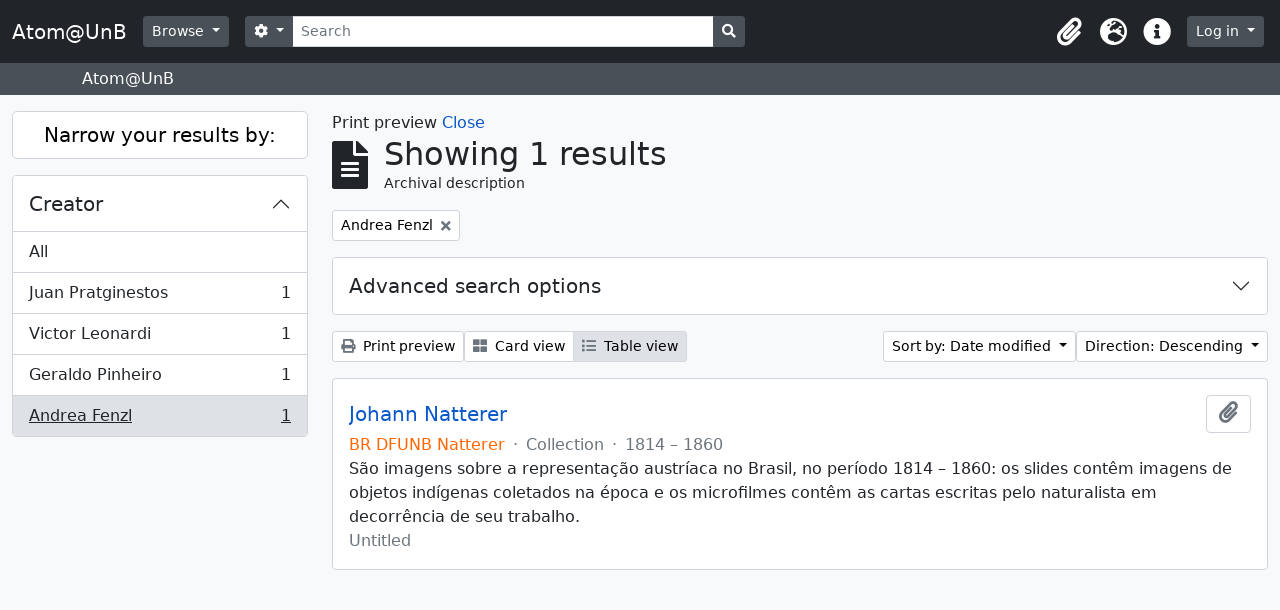

--- FILE ---
content_type: text/html; charset=utf-8
request_url: https://atom.unb.br/index.php/informationobject/browse?creators=167830&view=table&sort=lastUpdated&sf_culture=en&%3Bplaces=46344&%3Bamp%3Bsort=lastUpdated&%3Bamp%3Blevels=223&%3Bamp%3Blimit=100&%3Bamp%3BtopLod=1&%3Bsort=identifier&topLod=0&media=print&sortDir=desc
body_size: 8517
content:
<!DOCTYPE html>
<html lang="en" dir="ltr">
  <head>
    <meta charset="utf-8">
    <meta name="viewport" content="width=device-width, initial-scale=1">
    <title>Atom@UnB</title>
        <link rel="shortcut icon" href="/favicon.ico">
    <script defer src="/dist/js/vendor.bundle.1697f26639ee588df9ee.js"></script><script defer src="/dist/js/arDominionB5Plugin.bundle.c90c2b41629624ee747a.js"></script><link href="/dist/css/arDominionB5Plugin.bundle.ce989ca7e5901f35d377.css" rel="stylesheet">
      </head>
  <body class="d-flex flex-column min-vh-100 informationobject browse">
        <div class="visually-hidden-focusable p-3 border-bottom">
  <a class="btn btn-sm btn-secondary" href="#main-column">
    Skip to main content  </a>
</div>
    



<header id="top-bar" class="navbar navbar-expand-lg navbar-dark bg-dark" role="navigation" aria-label="Main navigation">
  <div class="container-fluid">
          <a class="navbar-brand d-flex flex-wrap flex-lg-nowrap align-items-center py-0 me-0" href="/index.php/" title="Home" rel="home">
                          <span class="text-wrap my-1 me-3">Atom@UnB</span>
              </a>
        <button class="navbar-toggler atom-btn-secondary my-2 me-1" type="button" data-bs-toggle="collapse" data-bs-target="#navbar-content" aria-controls="navbar-content" aria-expanded="false">
      <span class="navbar-toggler-icon"></span>
      <span class="visually-hidden">Toggle navigation</span>
    </button>
    <div class="collapse navbar-collapse flex-wrap justify-content-end me-1" id="navbar-content">
      <div class="d-flex flex-wrap flex-lg-nowrap flex-grow-1">
        <div class="dropdown my-2 me-3">
  <button class="btn btn-sm atom-btn-secondary dropdown-toggle" type="button" id="browse-menu" data-bs-toggle="dropdown" aria-expanded="false">
    Browse  </button>
  <ul class="dropdown-menu mt-2" aria-labelledby="browse-menu">
    <li>
      <h6 class="dropdown-header">
        Browse      </h6>
    </li>
                  <li id="node_browseInformationObjects">
          <a class="dropdown-item" href="/index.php/informationobject/browse" title="Archival descriptions">Archival descriptions</a>        </li>
                        <li id="node_browseActors">
          <a class="dropdown-item" href="/index.php/actor/browse" title="Authority records">Authority records</a>        </li>
                        <li id="node_browseRepositories">
          <a class="dropdown-item" href="/index.php/repository/browse" title="Archival institutions">Archival institutions</a>        </li>
                        <li id="node_browseFunctions">
          <a class="dropdown-item" href="/index.php/function/browse" title="Functions">Functions</a>        </li>
                        <li id="node_browseSubjects">
          <a class="dropdown-item" href="/index.php/taxonomy/index/id/35" title="Subjects">Subjects</a>        </li>
                        <li id="node_browsePlaces">
          <a class="dropdown-item" href="/index.php/taxonomy/index/id/42" title="Places">Places</a>        </li>
                        <li id="node_browseDigitalObjects">
          <a class="dropdown-item" href="/index.php/informationobject/browse?view=card&amp;onlyMedia=1&amp;topLod=0" title="Digital objects">Digital objects</a>        </li>
            </ul>
</div>
        <form
  id="search-box"
  class="d-flex flex-grow-1 my-2"
  role="search"
  action="/index.php/informationobject/browse">
  <h2 class="visually-hidden">Search</h2>
  <input type="hidden" name="topLod" value="0">
  <input type="hidden" name="sort" value="relevance">
  <div class="input-group flex-nowrap">
    <button
      id="search-box-options"
      class="btn btn-sm atom-btn-secondary dropdown-toggle"
      type="button"
      data-bs-toggle="dropdown"
      data-bs-auto-close="outside"
      aria-expanded="false">
      <i class="fas fa-cog" aria-hidden="true"></i>
      <span class="visually-hidden">Search options</span>
    </button>
    <div class="dropdown-menu mt-2" aria-labelledby="search-box-options">
              <div class="px-3 py-2">
          <div class="form-check">
            <input
              class="form-check-input"
              type="radio"
              name="repos"
              id="search-realm-global"
              checked              value>
            <label class="form-check-label" for="search-realm-global">
              Global search            </label>
          </div>
                            </div>
        <div class="dropdown-divider"></div>
            <a class="dropdown-item" href="/index.php/informationobject/browse?showAdvanced=1&topLod=0">
        Advanced search      </a>
    </div>
    <input
      id="search-box-input"
      class="form-control form-control-sm dropdown-toggle"
      type="search"
      name="query"
      autocomplete="off"
      value=""
      placeholder="Search"
      data-url="/index.php/search/autocomplete"
      data-bs-toggle="dropdown"
      aria-label="Search"
      aria-expanded="false">
    <ul id="search-box-results" class="dropdown-menu mt-2" aria-labelledby="search-box-input"></ul>
    <button class="btn btn-sm atom-btn-secondary" type="submit">
      <i class="fas fa-search" aria-hidden="true"></i>
      <span class="visually-hidden">Search in browse page</span>
    </button>
  </div>
</form>
      </div>
      <div class="d-flex flex-nowrap flex-column flex-lg-row align-items-strech align-items-lg-center">
        <ul class="navbar-nav mx-lg-2">
                    <li class="nav-item dropdown d-flex flex-column">
  <a
    class="nav-link dropdown-toggle d-flex align-items-center p-0"
    href="#"
    id="clipboard-menu"
    role="button"
    data-bs-toggle="dropdown"
    aria-expanded="false"
    data-total-count-label="records added"
    data-alert-close="Close"
    data-load-alert-message="There was an error loading the clipboard content."
    data-export-alert-message="The clipboard is empty for this entity type."
    data-export-check-url="/index.php/clipboard/exportCheck"
    data-delete-alert-message="Note: clipboard items unclipped in this page will be removed from the clipboard when the page is refreshed. You can re-select them now, or reload the page to remove them completely. Using the sort or print preview buttons will also cause a page reload - so anything currently deselected will be lost!">
    <i
      class="fas fa-2x fa-fw fa-paperclip px-0 px-lg-2 py-2"
      data-bs-toggle="tooltip"
      data-bs-placement="bottom"
      data-bs-custom-class="d-none d-lg-block"
      title="Clipboard"
      aria-hidden="true">
    </i>
    <span class="d-lg-none mx-1" aria-hidden="true">
      Clipboard    </span>
    <span class="visually-hidden">
      Clipboard    </span>
  </a>
  <ul class="dropdown-menu dropdown-menu-end mb-2" aria-labelledby="clipboard-menu">
    <li>
      <h6 class="dropdown-header">
        Clipboard      </h6>
    </li>
    <li class="text-muted text-nowrap px-3 pb-2">
      <span
        id="counts-block"
        data-information-object-label="Archival description"
        data-actor-object-label="Authority record"
        data-repository-object-label="Archival institution">
      </span>
    </li>
                  <li id="node_clearClipboard">
          <a class="dropdown-item" href="/index.php/" title="Clear all selections">Clear all selections</a>        </li>
                        <li id="node_goToClipboard">
          <a class="dropdown-item" href="/index.php/clipboard/view" title="Go to clipboard">Go to clipboard</a>        </li>
                        <li id="node_loadClipboard">
          <a class="dropdown-item" href="/index.php/clipboard/load" title="Load clipboard">Load clipboard</a>        </li>
                        <li id="node_saveClipboard">
          <a class="dropdown-item" href="/index.php/clipboard/save" title="Save clipboard">Save clipboard</a>        </li>
            </ul>
</li>
                      <li class="nav-item dropdown d-flex flex-column">
  <a
    class="nav-link dropdown-toggle d-flex align-items-center p-0"
    href="#"
    id="language-menu"
    role="button"
    data-bs-toggle="dropdown"
    aria-expanded="false">
    <i
      class="fas fa-2x fa-fw fa-globe-europe px-0 px-lg-2 py-2"
      data-bs-toggle="tooltip"
      data-bs-placement="bottom"
      data-bs-custom-class="d-none d-lg-block"
      title="Language"
      aria-hidden="true">
    </i>
    <span class="d-lg-none mx-1" aria-hidden="true">
      Language    </span>
    <span class="visually-hidden">
      Language    </span>  
  </a>
  <ul class="dropdown-menu dropdown-menu-end mb-2" aria-labelledby="language-menu">
    <li>
      <h6 class="dropdown-header">
        Language      </h6>
    </li>
          <li>
        <a class="dropdown-item" href="/index.php/informationobject/browse?sf_culture=en&amp;creators=167830&amp;view=table&amp;sort=lastUpdated&amp;%3Bplaces=46344&amp;%3Bamp%3Bsort=lastUpdated&amp;%3Bamp%3Blevels=223&amp;%3Bamp%3Blimit=100&amp;%3Bamp%3BtopLod=1&amp;%3Bsort=identifier&amp;topLod=0&amp;media=print&amp;sortDir=desc" title="English">English</a>      </li>
          <li>
        <a class="dropdown-item" href="/index.php/informationobject/browse?sf_culture=pt_BR&amp;creators=167830&amp;view=table&amp;sort=lastUpdated&amp;%3Bplaces=46344&amp;%3Bamp%3Bsort=lastUpdated&amp;%3Bamp%3Blevels=223&amp;%3Bamp%3Blimit=100&amp;%3Bamp%3BtopLod=1&amp;%3Bsort=identifier&amp;topLod=0&amp;media=print&amp;sortDir=desc" title="Português do Brasil">Português do Brasil</a>      </li>
          <li>
        <a class="dropdown-item" href="/index.php/informationobject/browse?sf_culture=pt&amp;creators=167830&amp;view=table&amp;sort=lastUpdated&amp;%3Bplaces=46344&amp;%3Bamp%3Bsort=lastUpdated&amp;%3Bamp%3Blevels=223&amp;%3Bamp%3Blimit=100&amp;%3Bamp%3BtopLod=1&amp;%3Bsort=identifier&amp;topLod=0&amp;media=print&amp;sortDir=desc" title="Português">Português</a>      </li>
      </ul>
</li>
                    <li class="nav-item dropdown d-flex flex-column">
  <a
    class="nav-link dropdown-toggle d-flex align-items-center p-0"
    href="#"
    id="quick-links-menu"
    role="button"
    data-bs-toggle="dropdown"
    aria-expanded="false">
    <i
      class="fas fa-2x fa-fw fa-info-circle px-0 px-lg-2 py-2"
      data-bs-toggle="tooltip"
      data-bs-placement="bottom"
      data-bs-custom-class="d-none d-lg-block"
      title="Quick links"
      aria-hidden="true">
    </i>
    <span class="d-lg-none mx-1" aria-hidden="true">
      Quick links    </span> 
    <span class="visually-hidden">
      Quick links    </span>
  </a>
  <ul class="dropdown-menu dropdown-menu-end mb-2" aria-labelledby="quick-links-menu">
    <li>
      <h6 class="dropdown-header">
        Quick links      </h6>
    </li>
                  <li id="node_help">
          <a class="dropdown-item" href="http://docs.accesstomemory.org/" title="Help">Help</a>        </li>
            </ul>
</li>
        </ul>
              <div class="dropdown my-2">
    <button class="btn btn-sm atom-btn-secondary dropdown-toggle" type="button" id="user-menu" data-bs-toggle="dropdown" data-bs-auto-close="outside" aria-expanded="false">
      Log in    </button>
    <div class="dropdown-menu dropdown-menu-lg-end mt-2" aria-labelledby="user-menu">
      <div>
        <h6 class="dropdown-header">
          Have an account?        </h6>
      </div>
      <form class="mx-3 my-2" action="/index.php/user/login" method="post">        <input type="hidden" name="_csrf_token" value="1d89194384da580f9a6f1ffc58da3e10" id="csrf_token" /><input type="hidden" name="next" value="https://atom.unb.br/index.php/informationobject/browse?creators=167830&amp;view=table&amp;sort=lastUpdated&amp;sf_culture=en&amp;%3Bplaces=46344&amp;%3Bamp%3Bsort=lastUpdated&amp;%3Bamp%3Blevels=223&amp;%3Bamp%3Blimit=100&amp;%3Bamp%3BtopLod=1&amp;%3Bsort=identifier&amp;topLod=0&amp;media=print&amp;sortDir=desc" id="next" />        <div class="mb-3"><label class="form-label" for="email">Email<span aria-hidden="true" class="text-primary ms-1"><strong>*</strong></span><span class="visually-hidden">This field is required.</span></label><input type="text" name="email" class="form-control-sm form-control" id="email" /></div>        <div class="mb-3"><label class="form-label" for="password">Password<span aria-hidden="true" class="text-primary ms-1"><strong>*</strong></span><span class="visually-hidden">This field is required.</span></label><input type="password" name="password" class="form-control-sm form-control" autocomplete="off" id="password" /></div>        <button class="btn btn-sm atom-btn-secondary" type="submit">
          Log in        </button>
      </form>
    </div>
  </div>
      </div>
    </div>
  </div>
</header>

  <div class="bg-secondary text-white">
    <div class="container-xl py-1">
      Atom@UnB    </div>
  </div>
    
<div id="wrapper" class="container-xxl pt-3 flex-grow-1">
            <div class="row">
    <div id="sidebar" class="col-md-3">
      
    <h2 class="d-grid">
      <button
        class="btn btn-lg atom-btn-white collapsed text-wrap"
        type="button"
        data-bs-toggle="collapse"
        data-bs-target="#collapse-aggregations"
        aria-expanded="false"
        aria-controls="collapse-aggregations">
        Narrow your results by:      </button>
    </h2>

    <div class="collapse" id="collapse-aggregations">

      
        
        
                      
      

<div class="accordion mb-3">
  <div class="accordion-item aggregation">
    <h2 class="accordion-header" id="heading-creators">
      <button
        class="accordion-button"
        type="button"
        data-bs-toggle="collapse"
        data-bs-target="#collapse-creators"
        aria-expanded="true"
        aria-controls="collapse-creators">
        Creator      </button>
    </h2>
    <div
      id="collapse-creators"
      class="accordion-collapse collapse show list-group list-group-flush"
      aria-labelledby="heading-creators">
      
              <a class="list-group-item list-group-item-action d-flex justify-content-between align-items-center" href="/index.php/informationobject/browse?view=table&amp;sort=lastUpdated&amp;sf_culture=en&amp;%3Bplaces=46344&amp;%3Bamp%3Bsort=lastUpdated&amp;%3Bamp%3Blevels=223&amp;%3Bamp%3Blimit=100&amp;%3Bamp%3BtopLod=1&amp;%3Bsort=identifier&amp;topLod=0&amp;media=print&amp;sortDir=desc" title="All">All</a>          
              
        <a class="list-group-item list-group-item-action d-flex justify-content-between align-items-center text-break" href="/index.php/informationobject/browse?creators=80017&amp;view=table&amp;sort=lastUpdated&amp;sf_culture=en&amp;%3Bplaces=46344&amp;%3Bamp%3Bsort=lastUpdated&amp;%3Bamp%3Blevels=223&amp;%3Bamp%3Blimit=100&amp;%3Bamp%3BtopLod=1&amp;%3Bsort=identifier&amp;topLod=0&amp;media=print&amp;sortDir=desc" title="Juan Pratginestos, 1 results1">Juan Pratginestos<span class="visually-hidden">, 1 results</span><span aria-hidden="true" class="ms-3 text-nowrap">1</span></a>              
        <a class="list-group-item list-group-item-action d-flex justify-content-between align-items-center text-break" href="/index.php/informationobject/browse?creators=167828&amp;view=table&amp;sort=lastUpdated&amp;sf_culture=en&amp;%3Bplaces=46344&amp;%3Bamp%3Bsort=lastUpdated&amp;%3Bamp%3Blevels=223&amp;%3Bamp%3Blimit=100&amp;%3Bamp%3BtopLod=1&amp;%3Bsort=identifier&amp;topLod=0&amp;media=print&amp;sortDir=desc" title="Victor Leonardi, 1 results1">Victor Leonardi<span class="visually-hidden">, 1 results</span><span aria-hidden="true" class="ms-3 text-nowrap">1</span></a>              
        <a class="list-group-item list-group-item-action d-flex justify-content-between align-items-center text-break" href="/index.php/informationobject/browse?creators=167829&amp;view=table&amp;sort=lastUpdated&amp;sf_culture=en&amp;%3Bplaces=46344&amp;%3Bamp%3Bsort=lastUpdated&amp;%3Bamp%3Blevels=223&amp;%3Bamp%3Blimit=100&amp;%3Bamp%3BtopLod=1&amp;%3Bsort=identifier&amp;topLod=0&amp;media=print&amp;sortDir=desc" title="Geraldo Pinheiro, 1 results1">Geraldo Pinheiro<span class="visually-hidden">, 1 results</span><span aria-hidden="true" class="ms-3 text-nowrap">1</span></a>              
        <a class="list-group-item list-group-item-action d-flex justify-content-between align-items-center text-break active text-decoration-underline" href="/index.php/informationobject/browse?creators=167830&amp;view=table&amp;sort=lastUpdated&amp;sf_culture=en&amp;%3Bplaces=46344&amp;%3Bamp%3Bsort=lastUpdated&amp;%3Bamp%3Blevels=223&amp;%3Bamp%3Blimit=100&amp;%3Bamp%3BtopLod=1&amp;%3Bsort=identifier&amp;topLod=0&amp;media=print&amp;sortDir=desc" title="Andrea Fenzl, 1 results1">Andrea Fenzl<span class="visually-hidden">, 1 results</span><span aria-hidden="true" class="ms-3 text-nowrap">1</span></a>          </div>
  </div>
</div>

        
        
        
        
        
        
    </div>

      </div>
    <div id="main-column" role="main" class="col-md-9">
          <div id="preview-message">
    Print preview    <a href="/index.php/informationobject/browse?creators=167830&amp;view=table&amp;sort=lastUpdated&amp;sf_culture=en&amp;%3Bplaces=46344&amp;%3Bamp%3Bsort=lastUpdated&amp;%3Bamp%3Blevels=223&amp;%3Bamp%3Blimit=100&amp;%3Bamp%3BtopLod=1&amp;%3Bsort=identifier&amp;topLod=0&amp;sortDir=desc" title="Close">Close</a>  </div>

  <div class="multiline-header d-flex align-items-center mb-3">
    <i class="fas fa-3x fa-file-alt me-3" aria-hidden="true"></i>
    <div class="d-flex flex-column">
      <h1 class="mb-0" aria-describedby="heading-label">
                  Showing 1 results              </h1>
      <span class="small" id="heading-label">
        Archival description      </span>
    </div>
  </div>
        <div class="d-flex flex-wrap gap-2">
    
          <a 
  href="/index.php/informationobject/browse?view=table&sort=lastUpdated&sf_culture=en&%3Bplaces=46344&%3Bamp%3Bsort=lastUpdated&%3Bamp%3Blevels=223&%3Bamp%3Blimit=100&%3Bamp%3BtopLod=1&%3Bsort=identifier&topLod=0&media=print&sortDir=desc"
  class="btn btn-sm atom-btn-white align-self-start mw-100 filter-tag d-flex">
  <span class="visually-hidden">
    Remove filter:  </span>
  <span class="text-truncate d-inline-block">
    Andrea Fenzl  </span>
  <i aria-hidden="true" class="fas fa-times ms-2 align-self-center"></i>
</a>
                          </div>

      
  <div class="accordion mb-3 adv-search" role="search">
  <div class="accordion-item">
    <h2 class="accordion-header" id="heading-adv-search">
      <button class="accordion-button collapsed" type="button" data-bs-toggle="collapse" data-bs-target="#collapse-adv-search" aria-expanded="false" aria-controls="collapse-adv-search" data-cy="advanced-search-toggle">
        Advanced search options      </button>
    </h2>
    <div id="collapse-adv-search" class="accordion-collapse collapse" aria-labelledby="heading-adv-search">
      <div class="accordion-body">
        <form name="advanced-search-form" method="get" action="/index.php/informationobject/browse">
                      <input type="hidden" name="creators" value="167830"/>
                      <input type="hidden" name="view" value="table"/>
                      <input type="hidden" name="sort" value="lastUpdated"/>
                      <input type="hidden" name="media" value="print"/>
          
          <h5>Find results with:</h5>

          <div class="criteria mb-4">

            
              
            
            
            <div class="criterion row align-items-center">

              <div class="col-xl-auto mb-3 adv-search-boolean">
                <select class="form-select" name="so0">
                  <option value="and">and</option>
                  <option value="or">or</option>
                  <option value="not">not</option>
                </select>
              </div>

              <div class="col-xl-auto flex-grow-1 mb-3">
                <input class="form-control" type="text" aria-label="Search" placeholder="Search" name="sq0">
              </div>

              <div class="col-xl-auto mb-3 text-center">
                <span class="form-text">in</span>
              </div>

              <div class="col-xl-auto mb-3">
                <select class="form-select" name="sf0">
                                      <option value="">
                      Any field                    </option>
                                      <option value="title">
                      Title                    </option>
                                      <option value="archivalHistory">
                      Archival history                    </option>
                                      <option value="scopeAndContent">
                      Scope and content                    </option>
                                      <option value="extentAndMedium">
                      Extent and medium                    </option>
                                      <option value="subject">
                      Subject access points                    </option>
                                      <option value="name">
                      Name access points                    </option>
                                      <option value="place">
                      Place access points                    </option>
                                      <option value="genre">
                      Genre access points                    </option>
                                      <option value="identifier">
                      Identifier                    </option>
                                      <option value="referenceCode">
                      Reference code                    </option>
                                      <option value="digitalObjectTranscript">
                      Digital object text                    </option>
                                      <option value="creator">
                      Creator                    </option>
                                      <option value="findingAidTranscript">
                      Finding aid text                    </option>
                                      <option value="allExceptFindingAidTranscript">
                      Any field except finding aid text                    </option>
                                  </select>
              </div>

              <div class="col-xl-auto mb-3">
                <a href="#" class="d-none d-xl-block delete-criterion" aria-label="Delete criterion">
                  <i aria-hidden="true" class="fas fa-times text-muted"></i>
                </a>
                <a href="#" class="d-xl-none delete-criterion btn btn-outline-danger w-100 mb-3">
                  Delete criterion                </a>
              </div>

            </div>

            <div class="add-new-criteria mb-3">
              <a id="add-criterion-dropdown-menu" class="btn atom-btn-white dropdown-toggle" href="#" role="button" data-bs-toggle="dropdown" aria-expanded="false">Add new criteria</a>
              <ul class="dropdown-menu mt-2" aria-labelledby="add-criterion-dropdown-menu">
                <li><a class="dropdown-item" href="#" id="add-criterion-and">And</a></li>
                <li><a class="dropdown-item" href="#" id="add-criterion-or">Or</a></li>
                <li><a class="dropdown-item" href="#" id="add-criterion-not">Not</a></li>
              </ul>
            </div>

          </div>

          <h5>Limit results to:</h5>

          <div class="criteria mb-4">

                          <div class="mb-3"><label class="form-label" for="repos">Repository</label><select name="repos" class="form-select" id="repos">
<option value="" selected="selected"></option>
<option value="264003">Fundação Darcy Ribeiro</option>
<option value="391">Universidade de Brasília</option>
</select></div>            
            <div class="mb-3"><label class="form-label" for="collection">Top-level description</label><select name="collection" class="form-autocomplete form-control" id="collection">

</select><input class="list" type="hidden" value="/index.php/informationobject/autocomplete?parent=1&filterDrafts=1"></div>
          </div>

          <h5>Filter results by:</h5>

          <div class="criteria mb-4">

            <div class="row">

              
              <div class="col-md-4">
                <div class="mb-3"><label class="form-label" for="levels">Level of description</label><select name="levels" class="form-select" id="levels">
<option value="" selected="selected"></option>
<option value="223">Collection</option>
<option value="264127">Dossiê / Processo</option>
<option value="285">File</option>
<option value="226">Fonds</option>
<option value="227">Item</option>
<option value="222">Part of subfond</option>
<option value="224">Series</option>
<option value="221">Subfonds</option>
<option value="225">Subseries</option>
<option value="1007113">Volume</option>
</select></div>              </div>
              

              <div class="col-md-4">
                <div class="mb-3"><label class="form-label" for="onlyMedia">Digital object available</label><select name="onlyMedia" class="form-select" id="onlyMedia">
<option value="" selected="selected"></option>
<option value="1">Yes</option>
<option value="0">No</option>
</select></div>              </div>

                              <div class="col-md-4">
                  <div class="mb-3"><label class="form-label" for="findingAidStatus">Finding aid</label><select name="findingAidStatus" class="form-select" id="findingAidStatus">
<option value="" selected="selected"></option>
<option value="yes">Yes</option>
<option value="no">No</option>
<option value="generated">Generated</option>
<option value="uploaded">Uploaded</option>
</select></div>                </div>
              
            </div>

            <div class="row">

                              <div class="col-md-6">
                  <div class="mb-3"><label class="form-label" for="copyrightStatus">Copyright status</label><select name="copyrightStatus" class="form-select" id="copyrightStatus">
<option value="" selected="selected"></option>
<option value="337">Public domain</option>
<option value="336">Under copyright</option>
<option value="338">Unknown</option>
</select></div>                </div>
              
                              <div class="col-md-6">
                  <div class="mb-3"><label class="form-label" for="materialType">General material designation</label><select name="materialType" class="form-select" id="materialType">
<option value="" selected="selected"></option>
<option value="261">Architectural drawing</option>
<option value="262">Cartographic material</option>
<option value="263">Graphic material</option>
<option value="264">Moving images</option>
<option value="265">Multiple media</option>
<option value="266">Object</option>
<option value="267">Philatelic record</option>
<option value="268">Sound recording</option>
<option value="269">Technical drawing</option>
<option value="270">Textual record</option>
</select></div>                </div>
              
              <fieldset class="col-12">
                <legend class="visually-hidden">Top-level description filter</legend>
                <div class="d-grid d-sm-block">
                  <div class="form-check d-inline-block me-2">
                    <input class="form-check-input" type="radio" name="topLod" id="adv-search-top-lod-1" value="1" >
                    <label class="form-check-label" for="adv-search-top-lod-1">Top-level descriptions</label>
                  </div>
                  <div class="form-check d-inline-block">
                    <input class="form-check-input" type="radio" name="topLod" id="adv-search-top-lod-0" value="0" checked>
                    <label class="form-check-label" for="adv-search-top-lod-0">All descriptions</label>
                  </div>
                </div>
              </fieldset>

            </div>

          </div>

          <h5>Filter by date range:</h5>

          <div class="criteria row mb-2">

            <div class="col-md-4 start-date">
              <div class="mb-3"><label class="form-label" for="startDate">Start</label><input placeholder="YYYY-MM-DD" type="date" name="startDate" class="form-control" id="startDate" /></div>            </div>

            <div class="col-md-4 end-date">
              <div class="mb-3"><label class="form-label" for="endDate">End</label><input placeholder="YYYY-MM-DD" type="date" name="endDate" class="form-control" id="endDate" /></div>            </div>

            <fieldset class="col-md-4 date-type">
              <legend class="fs-6">
                <span>Results</span>
                <button
                  type="button"
                  class="btn btn-link mb-1"
                  data-bs-toggle="tooltip"
                  data-bs-placement="auto"
                  title='Use these options to specify how the date range returns results. "Exact" means that the start and end dates of descriptions returned must fall entirely within the date range entered. "Overlapping" means that any description whose start or end dates touch or overlap the target date range will be returned.'>
                  <i aria-hidden="true" class="fas fa-question-circle text-muted"></i>
                </button>
              </legend>
              <div class="d-grid d-sm-block">
                <div class="form-check d-inline-block me-2">
                  <input class="form-check-input" type="radio" name="rangeType" id="adv-search-date-range-inclusive" value="inclusive" checked>
                  <label class="form-check-label" for="adv-search-date-range-inclusive">Overlapping</label>
                </div>
                <div class="form-check d-inline-block">
                  <input class="form-check-input" type="radio" name="rangeType" id="adv-search-date-range-exact" value="exact" >
                  <label class="form-check-label" for="adv-search-date-range-exact">Exact</label>
                </div>
              </div>
            </fieldset>

          </div>

          <ul class="actions mb-1 nav gap-2 justify-content-center">
            <li><input type="button" class="btn atom-btn-outline-light reset" value="Reset"></li>
            <li><input type="submit" class="btn atom-btn-outline-light" value="Search"></li>
          </ul>

        </form>
      </div>
    </div>
  </div>
</div>

  
    <div class="d-flex flex-wrap gap-2 mb-3">
      <a
  class="btn btn-sm atom-btn-white"
  href="/index.php/informationobject/browse?creators=167830&view=table&sort=lastUpdated&sf_culture=en&%3Bplaces=46344&%3Bamp%3Bsort=lastUpdated&%3Bamp%3Blevels=223&%3Bamp%3Blimit=100&%3Bamp%3BtopLod=1&%3Bsort=identifier&topLod=0&media=print&sortDir=desc">
  <i class="fas fa-print me-1" aria-hidden="true"></i>
  Print preview</a>

      
      
      <div class="btn-group btn-group-sm" role="group" aria-label="View options">
  <a
    class="btn atom-btn-white text-wrap"
        href="/index.php/informationobject/browse?view=card&creators=167830&sort=lastUpdated&sf_culture=en&%3Bplaces=46344&%3Bamp%3Bsort=lastUpdated&%3Bamp%3Blevels=223&%3Bamp%3Blimit=100&%3Bamp%3BtopLod=1&%3Bsort=identifier&topLod=0&media=print&sortDir=desc">
    <i class="fas fa-th-large me-1" aria-hidden="true"></i>
    Card view  </a>
  <a
    class="btn atom-btn-white text-wrap active"
    aria-current="page"    href="/index.php/informationobject/browse?view=table&creators=167830&sort=lastUpdated&sf_culture=en&%3Bplaces=46344&%3Bamp%3Bsort=lastUpdated&%3Bamp%3Blevels=223&%3Bamp%3Blimit=100&%3Bamp%3BtopLod=1&%3Bsort=identifier&topLod=0&media=print&sortDir=desc">
    <i class="fas fa-list me-1" aria-hidden="true"></i>
    Table view  </a>
</div>

      <div class="d-flex flex-wrap gap-2 ms-auto">
        
<div class="dropdown d-inline-block">
  <button class="btn btn-sm atom-btn-white dropdown-toggle text-wrap" type="button" id="sort-button" data-bs-toggle="dropdown" aria-expanded="false">
    Sort by: Date modified  </button>
  <ul class="dropdown-menu dropdown-menu-end mt-2" aria-labelledby="sort-button">
          <li>
        <a
          href="/index.php/informationobject/browse?sort=lastUpdated&creators=167830&view=table&sf_culture=en&%3Bplaces=46344&%3Bamp%3Bsort=lastUpdated&%3Bamp%3Blevels=223&%3Bamp%3Blimit=100&%3Bamp%3BtopLod=1&%3Bsort=identifier&topLod=0&media=print&sortDir=desc"
          class="dropdown-item active">
          Date modified        </a>
      </li>
          <li>
        <a
          href="/index.php/informationobject/browse?sort=alphabetic&creators=167830&view=table&sf_culture=en&%3Bplaces=46344&%3Bamp%3Bsort=lastUpdated&%3Bamp%3Blevels=223&%3Bamp%3Blimit=100&%3Bamp%3BtopLod=1&%3Bsort=identifier&topLod=0&media=print&sortDir=desc"
          class="dropdown-item">
          Title        </a>
      </li>
          <li>
        <a
          href="/index.php/informationobject/browse?sort=relevance&creators=167830&view=table&sf_culture=en&%3Bplaces=46344&%3Bamp%3Bsort=lastUpdated&%3Bamp%3Blevels=223&%3Bamp%3Blimit=100&%3Bamp%3BtopLod=1&%3Bsort=identifier&topLod=0&media=print&sortDir=desc"
          class="dropdown-item">
          Relevance        </a>
      </li>
          <li>
        <a
          href="/index.php/informationobject/browse?sort=identifier&creators=167830&view=table&sf_culture=en&%3Bplaces=46344&%3Bamp%3Bsort=lastUpdated&%3Bamp%3Blevels=223&%3Bamp%3Blimit=100&%3Bamp%3BtopLod=1&%3Bsort=identifier&topLod=0&media=print&sortDir=desc"
          class="dropdown-item">
          Identifier        </a>
      </li>
          <li>
        <a
          href="/index.php/informationobject/browse?sort=referenceCode&creators=167830&view=table&sf_culture=en&%3Bplaces=46344&%3Bamp%3Bsort=lastUpdated&%3Bamp%3Blevels=223&%3Bamp%3Blimit=100&%3Bamp%3BtopLod=1&%3Bsort=identifier&topLod=0&media=print&sortDir=desc"
          class="dropdown-item">
          Reference code        </a>
      </li>
          <li>
        <a
          href="/index.php/informationobject/browse?sort=startDate&creators=167830&view=table&sf_culture=en&%3Bplaces=46344&%3Bamp%3Bsort=lastUpdated&%3Bamp%3Blevels=223&%3Bamp%3Blimit=100&%3Bamp%3BtopLod=1&%3Bsort=identifier&topLod=0&media=print&sortDir=desc"
          class="dropdown-item">
          Start date        </a>
      </li>
          <li>
        <a
          href="/index.php/informationobject/browse?sort=endDate&creators=167830&view=table&sf_culture=en&%3Bplaces=46344&%3Bamp%3Bsort=lastUpdated&%3Bamp%3Blevels=223&%3Bamp%3Blimit=100&%3Bamp%3BtopLod=1&%3Bsort=identifier&topLod=0&media=print&sortDir=desc"
          class="dropdown-item">
          End date        </a>
      </li>
      </ul>
</div>


<div class="dropdown d-inline-block">
  <button class="btn btn-sm atom-btn-white dropdown-toggle text-wrap" type="button" id="sortDir-button" data-bs-toggle="dropdown" aria-expanded="false">
    Direction: Descending  </button>
  <ul class="dropdown-menu dropdown-menu-end mt-2" aria-labelledby="sortDir-button">
          <li>
        <a
          href="/index.php/informationobject/browse?sortDir=asc&creators=167830&view=table&sort=lastUpdated&sf_culture=en&%3Bplaces=46344&%3Bamp%3Bsort=lastUpdated&%3Bamp%3Blevels=223&%3Bamp%3Blimit=100&%3Bamp%3BtopLod=1&%3Bsort=identifier&topLod=0&media=print"
          class="dropdown-item">
          Ascending        </a>
      </li>
          <li>
        <a
          href="/index.php/informationobject/browse?sortDir=desc&creators=167830&view=table&sort=lastUpdated&sf_culture=en&%3Bplaces=46344&%3Bamp%3Bsort=lastUpdated&%3Bamp%3Blevels=223&%3Bamp%3Blimit=100&%3Bamp%3BtopLod=1&%3Bsort=identifier&topLod=0&media=print"
          class="dropdown-item active">
          Descending        </a>
      </li>
      </ul>
</div>
      </div>
    </div>

          <div id="content">
        
              
<article class="search-result row g-0 p-3 border-bottom">
  
  <div class="col-12 d-flex flex-column gap-1">
    <div class="d-flex align-items-center gap-2">
      <a class="h5 mb-0 text-truncate" href="/index.php/johann-natterer" title="Johann Natterer">Johann Natterer</a>
      <button
  class="btn atom-btn-white ms-auto active-primary clipboard"
  data-clipboard-slug="johann-natterer"
  data-clipboard-type="informationObject"
  data-tooltip="true"  data-title="Add to clipboard"
  data-alt-title="Remove from clipboard">
  <i class="fas fa-lg fa-paperclip" aria-hidden="true"></i>
  <span class="visually-hidden">
    Add to clipboard  </span>
</button>
    </div>

    <div class="d-flex flex-column gap-2">
      <div class="d-flex flex-column">
        <div class="d-flex flex-wrap">
                                <span class="text-primary">BR DFUNB Natterer</span>
                      
                                    <span class="text-muted mx-2"> · </span>
                        <span class="text-muted">
              Collection            </span>
                      
                                                                <span class="text-muted mx-2"> · </span>
                            <span class="text-muted">
                1814 – 1860              </span>
                                    
                  </div>

              </div>

              <span class="text-block d-none">
          <p>São imagens sobre a representação austríaca no Brasil, no período 1814 – 1860: os slides contêm imagens de objetos indígenas coletados na época e os microfilmes contêm as cartas escritas pelo naturalista em decorrência de seu trabalho.</p>        </span>
      
              <span class="text-muted">
          Untitled        </span>
          </div>
  </div>
</article>
        </div>
      
                </div>
  </div>
</div>

        <footer>

  
  
  <div id="print-date">
    Printed: 2026-02-03  </div>

  <div id="js-i18n">
    <div id="read-more-less-links"
      data-read-more-text="Read more" 
      data-read-less-text="Read less">
    </div>
  </div>

</footer>

  <script>
    window.ga=window.ga||function(){(ga.q=ga.q||[]).push(arguments)};ga.l=+new Date;
    ga('create', 'UA-84854271-1', 'auto');
        ga('send', 'pageview');
  </script>
  <script async src='https://www.google-analytics.com/analytics.js'></script>
  </body>
</html>
